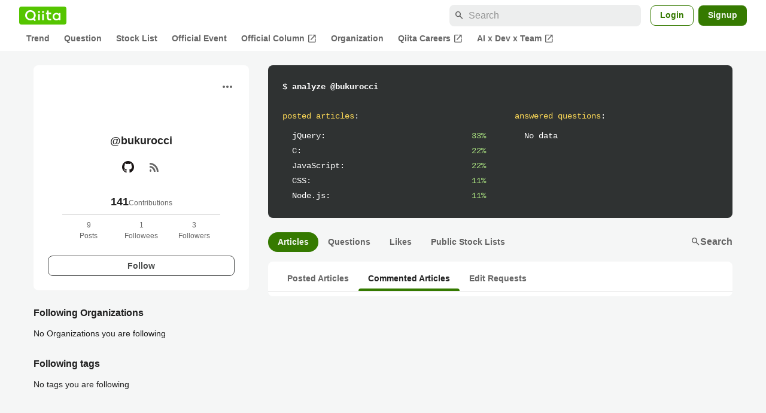

--- FILE ---
content_type: application/javascript; charset=utf-8
request_url: https://fundingchoicesmessages.google.com/f/AGSKWxUiZkoXAsSwzdlDlkVb_OmrRibzKAQwj-9D5eWJMO_3SuYU_PTRNGufKaDJIsNS1uwEJGS4xX9VyCmsyppH57FAPcpMY9Plm2nsuPabU7DjE85AQpNl7EzTNIZ4hw9fxPUSydiTqJPeJ1NAeO7zT1b7TvrKRnYXovzHmZKUttRi9dmtLeMz6mDs5OqV/_-Banner-Advert-/ad.premium-/maxi_ad._555x70.?adtechplacementid=
body_size: -1288
content:
window['60fa9ab6-bdba-41b4-99c7-f458a356f06f'] = true;